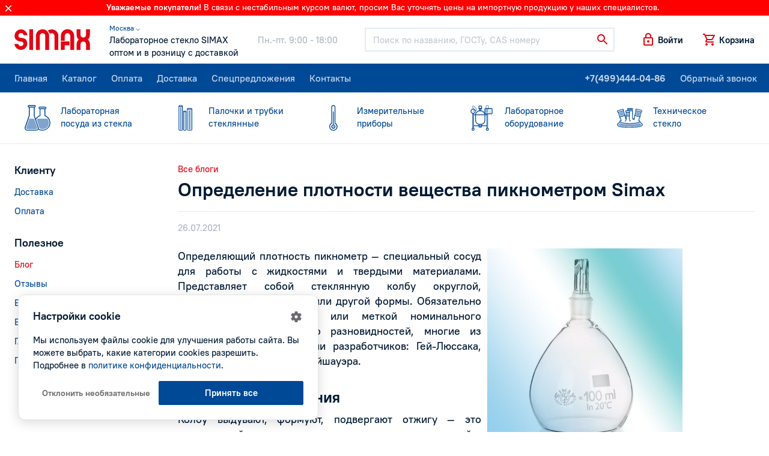

--- FILE ---
content_type: text/html; charset=utf-8
request_url: https://simax.ru/blog/opredelenie-plotnosti-veschestva-piknometrom-iz-borosilikatnogo-stekla-simax/
body_size: 12663
content:
<!DOCTYPE html>
<html lang="ru" dir="ltr">
<head>
  <base href="https://simax.ru/" />
  <meta charset="utf-8">
  <title>Пикнометры Simax: определение плотности веществ приборами из боросиликатного стекла — рекомендации производителя лабораторного оборудования компании SIMAX</title>
      <meta name="description" content="О применении пикнометров для измерения плотности веществ, о преимуществах оборудования из боросиликатного стекла и особенностях его изготовления, а также как лучше выбрать и заказать пикнометр читайте на сайте производителя лабораторного оборудования SIMAX" />
  
  <meta name="HandheldFriendly" content="true">
  <meta name="viewport" content="width=device-width, initial-scale=1.0, maximum-scale=1.0, user-scalable=0">
  <meta name="apple-mobile-web-app-capable" content="yes">
  <meta name="apple-mobile-web-app-status-bar-style" content="default">

  <link rel="apple-touch-icon" sizes="180x180" href="catalog/view/theme/simax/images/favicon/apple-touch-icon.png">
  <link rel="icon" type="image/png" sizes="64x64" href="catalog/view/theme/simax/images/favicon/f64.png">
  <link rel="icon" type="image/png" sizes="32x32" href="catalog/view/theme/simax/images/favicon/f32.png">
  <link rel="icon" type="image/png" sizes="16x16" href="catalog/view/theme/simax/images/favicon/f16.png">

  <meta property="og:url" content="https://simax.ru/">
  <meta property="og:title" content="Simax - Лабораторное стекло SIMAX оптом и в розницу с доставкой">
  <meta property="og:image" content="catalog/view/theme/simax/images/favicon/og_image.png">
  <meta property="og:description" content="Simax - Лабораторное стекло SIMAX оптом и в розницу с доставкой">
  <meta property="og:type" content="website">

  <link href="catalog/view/theme/simax/css/core.css" rel="stylesheet">
  <link href="catalog/view/theme/simax/css/style.css" rel="stylesheet">
  <link href="catalog/view/theme/simax/css/jquery.fancybox.min.css" rel="stylesheet">
  <script src="catalog/view/theme/simax/js/jquery.min.js"></script>

    
      <!-- Yandex.Metrika counter -->
  <script type="text/javascript" >
    (function(m,e,t,r,i,k,a){m[i]=m[i]||function(){(m[i].a=m[i].a||[]).push(arguments)};
    m[i].l=1*new Date();k=e.createElement(t),a=e.getElementsByTagName(t)[0],k.async=1,k.src=r,a.parentNode.insertBefore(k,a)})
    (window, document, "script", "https://mc.yandex.ru/metrika/tag.js", "ym");

    ym(64712209, "init", {
          clickmap:true,
          trackLinks:true,
          accurateTrackBounce:true,
          webvisor:true
    });
  </script>
  <noscript><div><img src="https://mc.yandex.ru/watch/64712209" style="position:absolute; left:-9999px;" alt="" /></div></noscript>
  <!-- /Yandex.Metrika counter -->
    </head>
<body>
<div id="recaptcha"></div>
<div id="alert">
    </div>

<div class="body" id="page">
  <script>
      document.write('<div class="top_informer invert"><div class="wrp">' +
          '<span class="bold fw-b">Уважаемые покупатели!<svg class="i__keydown"><use xlink:href="catalog/view/theme/simax/images/sprite.svg#i__keydown"></use></svg></span> ' +
          '<p>В связи с нестабильным курсом валют, просим Вас уточнять цены на импортную продукцию у наших специалистов.</p>' +
          // '<br><p>Мы обновили дизайн нашего сайта, сделали его более удобным, информативным и современным.</p>' +
                    '<svg class="close i__close"><use xlink:href="catalog/view/theme/simax/images/sprite.svg#i__close"></use></svg>' +
          '</div></div>');
  </script>
  <!-- Head -->
  <header class="head">
    <!-- Header -->
    <div class="header" style="height: 5rem;">

      <div class="wrp">
        <!-- Logo -->
        <div class="logotype edit-item ml-n3 mr-3">
          <a href="https://simax.ru/">
            <span class="logo c-red">
              <svg><use xlink:href="catalog/view/theme/simax/images/sprite.svg#logo"></use></svg>
            </span>
          </a>
                  </div>
        
        
        
        <!-- / Logo -->
        <div class="head_text d-none d-lg-flex ai-center text-nowrap">
          <div class="slogan mr-5">
            <div class="region">
              <a style="font-size: 12px;" href="#" onclick="$('#change_region').modal('show');return false;" class="" role="button" rel="nofollow">
                Москва &#9013;
              </a>
            </div>
            <span class="d-block">Лабораторное стекло SIMAX</span> <span class="d-block">оптом и в розницу с доставкой</span></div>
          <div class="worktime c-muted">
            <span class="d-block"> Пн.-пт. 9:00 - 18:00<br></span>
          </div>
        </div>
        <!-- Search -->
        <form action="/catalog" class="head_search flex-fill pl-lg-5 pr-md-3">
          <div class="control-icon">
            <input type="search" class="form-control" id="qsearch" name="keyword" placeholder="Поиск по названию, ГОСТу, CAS номеру">
            <button class="control-icon-btn c-red"><svg class="i__search"><use xlink:href="catalog/view/theme/simax/images/sprite.svg#i__search"></use></svg></button>
          </div>
          <button class="mob-close search-toggle circle d-md-none"><svg class="i__close d-block"><use xlink:href="catalog/view/theme/simax/images/sprite.svg#i__close"></use></svg></button>
        </form>
        <!-- / Search -->
        <!-- User Tools -->
        <div class="user_tools d-flex ai-center text-nowrap ml-auto mr-lg-n3">
          <div class="user_tools_item d-md-none">
            <a href="#" class="search-toggle d-flex ai-center fw-b" rel="nofollow" role="button">
              <svg class="i__search d-block c-red"><use xlink:href="catalog/view/theme/simax/images/sprite.svg#i__search"></use></svg>
            </a>
          </div>

                      <div class="user_tools_item">
              <a href="https://simax.ru/login/" onclick="modalLogin();return false;" class="d-flex ai-center fw-b" rel="nofollow" role="button">
                <svg class="i__lock d-block c-red"><use xlink:href="catalog/view/theme/simax/images/sprite.svg#i__lock"></use></svg><span class="ml-1 d-none d-sm-block">Войти</span>
              </a>
            </div>
          

          <!-- Корзина и мобильное меню -->
          <div class="user_tools_group d-flex ai-center">
            <div class="user_tools_item" id="cart_informer">
                <a href="https://simax.ru/cart/" onclick="cart.popup_show();return false;" class="d-flex ai-center fw-b" rel="nofollow">
    <span class="label_num_on">
      <svg class="i__cart d-block c-red"><use xlink:href="catalog/view/theme/simax/images/sprite.svg#i__cart"></use></svg>
    </span>
    <span class="ml-1 d-none d-md-block">Корзина</span>
  </a>

            </div>
            <button class="mobile-menu mob-toggle circle d-lg-none"><i class="butterbrod"></i></button>
          </div>
        </div>
        <!-- / User Tools -->
        <!-- Нужно для скрытия пользовательского меню в мобильной версии -->
        <input type="radio" name="user_tools" id="ut_reset" class="trigger dropdown_reset" checked>
        <label for="ut_reset" class="dropdown_reset"></label>
        <!-- / Нужно для скрытия пользовательского меню в мобильной версии -->
      </div>
    </div>
    <!-- / Header -->





    <!-- Menu -->
    <div class="headmenu fs-xl-1">
      <div class="wrp d-flex">
        <div class="headmenu_in">
          <nav class="hm_nav">
            <a class="active" href="https://simax.ru/">Главная</a>
            <a href="https://simax.ru/catalog/">Каталог</a>
            <a href="https://simax.ru/oplata/">Оплата</a>
            <a href="https://simax.ru/dostavka/">Доставка</a>
            <a href="https://simax.ru/sale/">Спецпредложения</a>
            <a href="https://simax.ru/contact/">Контакты</a>
          </nav>
          <nav class="hm_nav d-lg-none">
            <a href="https://simax.ru/vacancy/">Вакансии</a>
            <a href="https://simax.ru/faq/">Вопрос-ответ</a>
            <a href="https://simax.ru/blog/">Блог</a>
            <a href="https://simax.ru/glossary/">Глоссарий</a>
            <a href="https://simax.ru/reviews/">Отзывы</a>
            <a href="https://simax.ru/politika-konfidentsialnosti/">Политика конфидициальности</a>
          </nav>
        </div>
        <div class="hm_phone text-nowrap ml-lg-auto mr-lg-n3">
          <a class="fw-b" href="tel:+7(499)444-04-86" rel="nofollow" onclick="(dataLayer = window.dataLayer || []).push({'eCategory': 'phoneNumber', 'eAction': 'click','eLabel': '','eNI': false,'event': 'GAEvent'});sendYMGoal('phoneNumber-click');">+7(499)444-04-86</a>
          <a class="recall" href="https://simax.ru/contact/" onclick="$('#call_dialog').modal('show');(dataLayer = window.dataLayer || []).push({'eCategory': 'formCallback', 'eAction': 'open','eLabel': '','eNI': false,'event': 'GAEvent'});sendYMGoal('formCallback-open');return false;" role="button">Обратный звонок</a>
        </div>
      </div>
      <!-- Кнопка закрытия мобильного меню -->
      <button class="mob-close mob-toggle circle d-lg-none"><svg class="i__close d-block"><use xlink:href="catalog/view/theme/simax/images/sprite.svg#i__close"></use></svg></button>
    </div>
    <!-- / Menu -->
    <div class="subheadmenu">
  <div class="subheadmenu_in">
    <nav class="wrp">
      <ul class="d-flex no-gutters mb-0">
        <!-- Активный пункт помечается - "active" - <li class="col active ...> -->
                <li class="col p-static">
          <div class="icon-menu"><svg class="i__cat_laboratory_glass"><use xlink:href="catalog/view/theme/simax/images/sprite.svg#i__cat_laboratory_glass"></use></svg></div>
          
          <a href="https://simax.ru/catalog/laboratornoe-steklo/"><span class="d-block">Лабораторная</span> посуда из стекла</a>

                        <div class="dropmenu_wide">
                <div class="wrp">
                  <div class="row">
                    <div class="col-4 py-4 dpmenu">
                                                                                        <div class="py-1">
                        
                        <svg class="i__cat_laboratory_glass"><use xlink:href="catalog/view/theme/simax/images/sprite.svg#i__cat_laboratory_glass"></use></svg>
                        <a href="https://simax.ru/catalog/laboratornoe-steklo/voronki-delitelnye/" title="Воронки делительные">Воронки делительные</a>
                      </div>
                                                                                        <div class="py-1">
                        
                        <svg class="i__cat_voronki"><use xlink:href="catalog/view/theme/simax/images/sprite.svg#i__cat_voronki"></use></svg>
                        <a href="https://simax.ru/catalog/laboratornoe-steklo/voronki/" title="Воронки лабораторные стеклянные">Воронки лабораторные стеклянные</a>
                      </div>
                                                                                        <div class="py-1">
                        
                        <svg class="i__cat_laboratory_glass"><use xlink:href="catalog/view/theme/simax/images/sprite.svg#i__cat_laboratory_glass"></use></svg>
                        <a href="https://simax.ru/catalog/laboratornoe-steklo/deflegmatory-kolonki-gempelya/" title="Дефлегматоры, колонки Гемпеля">Дефлегматоры, колонки Гемпеля</a>
                      </div>
                                                                                        <div class="py-1">
                        
                        <svg class="i__cat_laboratory_glass"><use xlink:href="catalog/view/theme/simax/images/sprite.svg#i__cat_laboratory_glass"></use></svg>
                        <a href="https://simax.ru/catalog/laboratornoe-steklo/probki-ksh/" title="Пробки КШ">Пробки КШ</a>
                      </div>
                                                                                        <div class="py-1">
                        
                        <svg class="i__cat_laboratory_glass"><use xlink:href="catalog/view/theme/simax/images/sprite.svg#i__cat_laboratory_glass"></use></svg>
                        <a href="https://simax.ru/catalog/laboratornoe-steklo/steklyannye-apparaty-i-pribory/" title="Стеклянные аппараты и приборы">Стеклянные аппараты и приборы</a>
                      </div>
                                                                                        <div class="py-1">
                        
                        <svg class="i__cat_laboratory_glass"><use xlink:href="catalog/view/theme/simax/images/sprite.svg#i__cat_laboratory_glass"></use></svg>
                        <a href="https://simax.ru/catalog/laboratornoe-steklo/trubki-laboratornye/" title="Трубки лабораторные">Трубки лабораторные</a>
                      </div>
                                                                                        <div class="py-1">
                        
                        <svg class="i__cat_laboratory_glass"><use xlink:href="catalog/view/theme/simax/images/sprite.svg#i__cat_laboratory_glass"></use></svg>
                        <a href="https://simax.ru/catalog/laboratornoe-steklo/chashki/" title="Чашки">Чашки</a>
                      </div>
                                                                                        <div class="py-1">
                        
                        <svg class="i__cat_laboratory_glass"><use xlink:href="catalog/view/theme/simax/images/sprite.svg#i__cat_laboratory_glass"></use></svg>
                        <a href="https://simax.ru/catalog/laboratornoe-steklo/kolby-erlenmeiera/" title="Эрленмейера">Эрленмейера</a>
                      </div>
                                                                                        <div class="py-1">
                        
                        <svg class="i__cat_laboratory_glass"><use xlink:href="catalog/view/theme/simax/images/sprite.svg#i__cat_laboratory_glass"></use></svg>
                        <a href="https://simax.ru/catalog/laboratornoe-steklo/alonzhi-soedinitelnye-elementy-perehody/" title="Алонжи, адаптеры, переходы, соединительные элементы, насадки, изгибы">Алонжи, адаптеры, переходы, соединительные элементы, насадки, изгибы</a>
                      </div>
                                                                                        <div class="py-1">
                        
                        <svg class="i__cat_laboratory_glass"><use xlink:href="catalog/view/theme/simax/images/sprite.svg#i__cat_laboratory_glass"></use></svg>
                        <a href="https://simax.ru/catalog/laboratornoe-steklo/banki-sklyanki/" title="Лабораторные склянки">Лабораторные склянки</a>
                      </div>
                                                                                        <div class="py-1">
                        
                        <svg class="i__cat_laboratory_glass"><use xlink:href="catalog/view/theme/simax/images/sprite.svg#i__cat_laboratory_glass"></use></svg>
                        <a href="https://simax.ru/catalog/laboratornoe-steklo/butyli/" title="Бутыли/банки">Бутыли/банки</a>
                      </div>
                                          </div>
                    <div class="col-4 py-4 dpmenu">
                                                                                                              <div class="py-1">
                        
                        <svg class="i__cat_laboratory_glass"><use xlink:href="catalog/view/theme/simax/images/sprite.svg#i__cat_laboratory_glass"></use></svg>
                        <a href="https://simax.ru/catalog/laboratornoe-steklo/byuksy/" title="Стеклянные лабораторные бюксы">Стеклянные лабораторные бюксы</a>
                      </div>
                                                                                        <div class="py-1">
                        
                        <svg class="i__cat_laboratory_glass"><use xlink:href="catalog/view/theme/simax/images/sprite.svg#i__cat_laboratory_glass"></use></svg>
                        <a href="https://simax.ru/catalog/laboratornoe-steklo/byuretki/" title="Бюретки">Бюретки</a>
                      </div>
                                                                                        <div class="py-1">
                        
                        <svg class="i__cat_laboratory_glass"><use xlink:href="catalog/view/theme/simax/images/sprite.svg#i__cat_laboratory_glass"></use></svg>
                        <a href="https://simax.ru/catalog/laboratornoe-steklo/irrigatory/" title="Ирригаторы">Ирригаторы</a>
                      </div>
                                                                                        <div class="py-1">
                        
                        <svg class="i__cat_laboratory_glass"><use xlink:href="catalog/view/theme/simax/images/sprite.svg#i__cat_laboratory_glass"></use></svg>
                        <a href="https://simax.ru/catalog/laboratornoe-steklo/kapelnitsy/" title="Капельницы">Капельницы</a>
                      </div>
                                                                                        <div class="py-1">
                        
                        <svg class="i__cat_laboratory_glass"><use xlink:href="catalog/view/theme/simax/images/sprite.svg#i__cat_laboratory_glass"></use></svg>
                        <a href="https://simax.ru/catalog/laboratornoe-steklo/kapleuloviteli/" title="Каплеуловители">Каплеуловители</a>
                      </div>
                                                                                        <div class="py-1">
                        
                        <svg class="i__cat_laboratory_glass"><use xlink:href="catalog/view/theme/simax/images/sprite.svg#i__cat_laboratory_glass"></use></svg>
                        <a href="https://simax.ru/catalog/laboratornoe-steklo/steklyannye-kolpaki/" title="Стеклянные колпаки">Стеклянные колпаки</a>
                      </div>
                                                                                        <div class="py-1">
                        
                        <svg class="i__cat_laboratory_glass"><use xlink:href="catalog/view/theme/simax/images/sprite.svg#i__cat_laboratory_glass"></use></svg>
                        <a href="https://simax.ru/catalog/laboratornoe-steklo/krany/" title="Краны">Краны</a>
                      </div>
                                                                                        <div class="py-1">
                        
                        <svg class="i__cat_laboratory_glass"><use xlink:href="catalog/view/theme/simax/images/sprite.svg#i__cat_laboratory_glass"></use></svg>
                        <a href="https://simax.ru/catalog/laboratornoe-steklo/kuvshiny/" title="Кувшины для образцов">Кувшины для образцов</a>
                      </div>
                                                                                        <div class="py-1">
                        
                        <svg class="i__cat_laboratory_glass"><use xlink:href="catalog/view/theme/simax/images/sprite.svg#i__cat_laboratory_glass"></use></svg>
                        <a href="https://simax.ru/catalog/laboratornoe-steklo/menzurki/" title="Мензурки стеклянные">Мензурки стеклянные</a>
                      </div>
                                                                                        <div class="py-1">
                        
                        <svg class="i__cat_laboratory_glass"><use xlink:href="catalog/view/theme/simax/images/sprite.svg#i__cat_laboratory_glass"></use></svg>
                        <a href="https://simax.ru/catalog/laboratornoe-steklo/nasosy-vodostrujnyj/" title="Насосы водостуйные">Насосы водостуйные</a>
                      </div>
                                                                                        <div class="py-1">
                        
                        <svg class="i__cat_laboratory_glass"><use xlink:href="catalog/view/theme/simax/images/sprite.svg#i__cat_laboratory_glass"></use></svg>
                        <a href="https://simax.ru/catalog/laboratornoe-steklo/pipetki/" title="Пипетки лабораторные стеклянные">Пипетки лабораторные стеклянные</a>
                      </div>
                                          </div>
                    <div class="col-4 py-4 dpmenu">
                                                                                                              <div class="py-1">
                        
                        <svg class="i__cat_laboratory_glass"><use xlink:href="catalog/view/theme/simax/images/sprite.svg#i__cat_laboratory_glass"></use></svg>
                        <a href="https://simax.ru/catalog/laboratornoe-steklo/probirki/" title="Пробирки лабораторные стеклянные">Пробирки лабораторные стеклянные</a>
                      </div>
                                                                                        <div class="py-1">
                        
                        <svg class="i__cat_laboratory_glass"><use xlink:href="catalog/view/theme/simax/images/sprite.svg#i__cat_laboratory_glass"></use></svg>
                        <a href="https://simax.ru/catalog/laboratornoe-steklo/laboratornye-stakany/" title="Лабораторные стаканы">Лабораторные стаканы</a>
                      </div>
                                                                                        <div class="py-1">
                        
                        <svg class="i__cat_laboratory_glass"><use xlink:href="catalog/view/theme/simax/images/sprite.svg#i__cat_laboratory_glass"></use></svg>
                        <a href="https://simax.ru/catalog/laboratornoe-steklo/steklo-chasovoe-predmetnoe-pokrovnoe/" title="Стекло часовое">Стекло часовое</a>
                      </div>
                                                                                        <div class="py-1">
                        
                        <svg class="i__cat_laboratory_glass"><use xlink:href="catalog/view/theme/simax/images/sprite.svg#i__cat_laboratory_glass"></use></svg>
                        <a href="https://simax.ru/catalog/laboratornoe-steklo/stupki/" title="Лабораторные ступки с пестиком">Лабораторные ступки с пестиком</a>
                      </div>
                                                                                        <div class="py-1">
                        
                        <svg class="i__cat_laboratory_glass"><use xlink:href="catalog/view/theme/simax/images/sprite.svg#i__cat_laboratory_glass"></use></svg>
                        <a href="https://simax.ru/catalog/laboratornoe-steklo/tigeli-filtruyuschie/" title="Тигли фильтрующие">Тигли фильтрующие</a>
                      </div>
                                                                                        <div class="py-1">
                        
                        <svg class="i__cat_laboratory_glass"><use xlink:href="catalog/view/theme/simax/images/sprite.svg#i__cat_laboratory_glass"></use></svg>
                        <a href="https://simax.ru/catalog/laboratornoe-steklo/tsilindry-steklyannye-mernye/" title="Мерные стеклянные цилиндры">Мерные стеклянные цилиндры</a>
                      </div>
                                                                                        <div class="py-1">
                        
                        <svg class="i__cat_laboratory_glass"><use xlink:href="catalog/view/theme/simax/images/sprite.svg#i__cat_laboratory_glass"></use></svg>
                        <a href="https://simax.ru/catalog/laboratornoe-steklo/holodilniki-laboratornye/" title="Холодильники лабораторные">Холодильники лабораторные</a>
                      </div>
                                                                                        <div class="py-1">
                        
                        <svg class="i__cat_laboratory_glass"><use xlink:href="catalog/view/theme/simax/images/sprite.svg#i__cat_laboratory_glass"></use></svg>
                        <a href="https://simax.ru/catalog/laboratornoe-steklo/eksikatory-i-detali-k-nim/" title="Эксикаторы лабораторные">Эксикаторы лабораторные</a>
                      </div>
                                                                                        <div class="py-1">
                        
                        <svg class="i__cat_laboratory_glass"><use xlink:href="catalog/view/theme/simax/images/sprite.svg#i__cat_laboratory_glass"></use></svg>
                        <a href="https://simax.ru/catalog/laboratornoe-steklo/kolby/" title="Колбы">Колбы</a>
                      </div>
                                                                                        <div class="py-1">
                        
                        <svg class="i__cat_laboratory_glass"><use xlink:href="catalog/view/theme/simax/images/sprite.svg#i__cat_laboratory_glass"></use></svg>
                        <a href="https://simax.ru/catalog/laboratornoe-steklo/filtruyuschie-plastiny/" title="Стеклянные фильтры">Стеклянные фильтры</a>
                      </div>
                                                                </div>
                  </div>
                </div>
              </div>
                  </li>
                <li class="col p-static">
          <div class="icon-menu"><svg class="i__cat_tubes"><use xlink:href="catalog/view/theme/simax/images/sprite.svg#i__cat_tubes"></use></svg></div>
          
          <a href="https://simax.ru/catalog/trubki-steklyanye-simax/"><span class="d-block">Палочки и трубки</span> стеклянные</a>

                  </li>
                <li class="col p-static">
          <div class="icon-menu"><svg class="i__cat_thermometer"><use xlink:href="catalog/view/theme/simax/images/sprite.svg#i__cat_thermometer"></use></svg></div>
          
          <a href="https://simax.ru/catalog/izmeritelnye-pribory/"><span class="d-block">Измерительные</span> приборы</a>

                  </li>
                <li class="col p-static">
          <div class="icon-menu"><svg class="i__cat_reactor"><use xlink:href="catalog/view/theme/simax/images/sprite.svg#i__cat_reactor"></use></svg></div>
          
          <a href="https://simax.ru/catalog/laboratornoe-oborudovanie-i-pribory/"><span class="d-block">Лабораторное</span> оборудование</a>

                        <div class="dropmenu_wide">
                <div class="wrp">
                  <div class="row">
                    <div class="col-4 py-4 dpmenu">
                                                                                        <div class="py-1">
                        
                        <svg class="i__cat_reactor"><use xlink:href="catalog/view/theme/simax/images/sprite.svg#i__cat_reactor"></use></svg>
                        <a href="https://simax.ru/catalog/laboratornoe-oborudovanie-i-pribory/laboratornye-reaktory/" title="Лабораторные реакторы">Лабораторные реакторы</a>
                      </div>
                                                                                        <div class="py-1">
                        
                        <svg class="i__cat_reactor"><use xlink:href="catalog/view/theme/simax/images/sprite.svg#i__cat_reactor"></use></svg>
                        <a href="https://simax.ru/catalog/laboratornoe-oborudovanie-i-pribory/nutch-filtry/" title="Нутч-фильтры">Нутч-фильтры</a>
                      </div>
                                                                                        <div class="py-1">
                        
                        <svg class="i__cat_reactor"><use xlink:href="catalog/view/theme/simax/images/sprite.svg#i__cat_reactor"></use></svg>
                        <a href="https://simax.ru/catalog/laboratornoe-oborudovanie-i-pribory/zhidkostnye-termostaty/" title="Термостаты лабораторные">Термостаты лабораторные</a>
                      </div>
                                          </div>
                    <div class="col-4 py-4 dpmenu">
                                                                                                              <div class="py-1">
                        
                        <svg class="i__cat_reactor"><use xlink:href="catalog/view/theme/simax/images/sprite.svg#i__cat_reactor"></use></svg>
                        <a href="https://simax.ru/catalog/laboratornoe-oborudovanie-i-pribory/prochie-laboratornye-prinadlezhnosti/" title="Прочие лабораторные принадлежности">Прочие лабораторные принадлежности</a>
                      </div>
                                                                                        <div class="py-1">
                        
                        <svg class="i__cat_burner"><use xlink:href="catalog/view/theme/simax/images/sprite.svg#i__cat_burner"></use></svg>
                        <a href="https://simax.ru/catalog/laboratornoe-oborudovanie-i-pribory/spirtovki-i-gorelki/" title="Спиртовки и горелки">Спиртовки и горелки</a>
                      </div>
                                                                                        <div class="py-1">
                        
                        <svg class="i__cat_reactor"><use xlink:href="catalog/view/theme/simax/images/sprite.svg#i__cat_reactor"></use></svg>
                        <a href="https://simax.ru/catalog/laboratornoe-oborudovanie-i-pribory/oborudovanie-dlya-vakuumnogo-filtrovaniya/" title="Оборудование для вакуумного фильтрования">Оборудование для вакуумного фильтрования</a>
                      </div>
                                          </div>
                    <div class="col-4 py-4 dpmenu">
                                                                                                              <div class="py-1">
                        
                        <svg class="i__cat_reactor"><use xlink:href="catalog/view/theme/simax/images/sprite.svg#i__cat_reactor"></use></svg>
                        <a href="https://simax.ru/catalog/laboratornoe-oborudovanie-i-pribory/verhneprivodnye-meshalki/" title="Верхнеприводные мешалки">Верхнеприводные мешалки</a>
                      </div>
                                                                </div>
                  </div>
                </div>
              </div>
                  </li>
                <li class="col p-static">
          <div class="icon-menu"><svg class="i__cat_technical_glass"><use xlink:href="catalog/view/theme/simax/images/sprite.svg#i__cat_technical_glass"></use></svg></div>
          
          <a href="https://simax.ru/catalog/tehnicheskoe-steklo/"><span class="d-block">Техническое</span> стекло</a>

                        <div class="dropmenu_wide">
                <div class="wrp">
                  <div class="row">
                    <div class="col-4 py-4 dpmenu">
                                                                                        <div class="py-1">
                        
                        <svg class="i__cat_technical_glass"><use xlink:href="catalog/view/theme/simax/images/sprite.svg#i__cat_technical_glass"></use></svg>
                        <a href="https://simax.ru/catalog/tehnicheskoe-steklo/ventili-i-konusnye-krany/" title="Вентили (клапаны) и конусные краны">Вентили (клапаны) и конусные краны</a>
                      </div>
                                                                                        <div class="py-1">
                        
                        <svg class="i__cat_technical_glass"><use xlink:href="catalog/view/theme/simax/images/sprite.svg#i__cat_technical_glass"></use></svg>
                        <a href="https://simax.ru/catalog/tehnicheskoe-steklo/zmeevikovye-ohladiteli-i-nagrevateli/" title="Змеевиковые охладители и нагреватели">Змеевиковые охладители и нагреватели</a>
                      </div>
                                          </div>
                    <div class="col-4 py-4 dpmenu">
                                                                                                              <div class="py-1">
                        
                        <svg class="i__cat_technical_glass"><use xlink:href="catalog/view/theme/simax/images/sprite.svg#i__cat_technical_glass"></use></svg>
                        <a href="https://simax.ru/catalog/tehnicheskoe-steklo/kryshki-1/" title="Крышки стеклянные">Крышки стеклянные</a>
                      </div>
                                                                                        <div class="py-1">
                        
                        <svg class="i__cat_technical_glass"><use xlink:href="catalog/view/theme/simax/images/sprite.svg#i__cat_technical_glass"></use></svg>
                        <a href="https://simax.ru/catalog/tehnicheskoe-steklo/cilindry/" title="Цилиндры">Цилиндры</a>
                      </div>
                                          </div>
                    <div class="col-4 py-4 dpmenu">
                                                                                                              <div class="py-1">
                        
                        <svg class="i__cat_technical_glass"><use xlink:href="catalog/view/theme/simax/images/sprite.svg#i__cat_technical_glass"></use></svg>
                        <a href="https://simax.ru/catalog/tehnicheskoe-steklo/chasti-truboprovodov/" title="Части трубопроводов">Части трубопроводов</a>
                      </div>
                                                                </div>
                  </div>
                </div>
              </div>
                  </li>
              </ul>
    </nav>
  </div>
  <i class="hidemenu_arrow c-blue d-lg-none"><svg class="i__keyright"><use xlink:href="catalog/view/theme/simax/images/sprite.svg#i__keyright"></use></svg></i>
</div>

          </header>
<div class="container">
  <div class="wrp">
    <div class="structure">
      <div class="sidebar section-menu mr-lg-3 mr-xl-4 mt-lg-5">
  <div class="section-menu_in sticky">
    <nav class="vmenu">
      <span class="d-none d-lg-block fw-b fs-sm-1125 mb-2">Клиенту</span>

              <a class="item" href="https://simax.ru/dostavka/">Доставка</a>
      
              <a class="item" href="https://simax.ru/oplata/">Оплата</a>
      
      <span class="d-none d-lg-block fw-b fs-sm-1125 mb-2 mt-4">Полезное</span>

              <a class="item c-red" href="https://simax.ru/blog/">Блог</a>
      
              <a class="item" href="https://simax.ru/reviews/">Отзывы</a>
      
              <a class="item" href="https://simax.ru/faq/">Вопрос-ответ</a>
      
              <a class="item" href="https://simax.ru/vacancy/">Вакансии</a>
      
              <a class="item" href="https://simax.ru/glossary/">Глоссарий</a>
      
              <a class="item" href="https://simax.ru/politika-konfidentsialnosti/">Политика конфидициальности</a>
          </nav>
  </div>
  <i class="hidemenu_arrow c-blue d-md-none"><svg class="i__keyright"><use xlink:href="catalog/view/theme/simax/images/sprite.svg#i__keyright"></use></svg></i>
</div>

      <!-- Колонка контента -->
      <div class="content ml-lg-3 ml-xl-4" itemscope itemtype="http://schema.org/Article">

        <link itemprop="mainEntityOfPage" href="https://simax.ru/blog/?blog_id=622" />

        <meta itemprop="author" content="admin">

        <span itemprop="publisher" itemscope itemtype="https://schema.org/Organization">
          <meta itemprop="name" content="simax">
          <span itemprop="logo" itemscope itemtype="https://schema.org/ImageObject">
            <meta itemprop="url" content="https://simax.ru/catalog/view/theme/simax/images/logo.png">
          </span>
        </span>

        <span itemprop="image" itemscope itemtype="https://schema.org/ImageObject">
          <meta itemprop="url" content="../image/catalog/Piknometer-1.jpg">
        </span>


        <div class="blog-view mt-md-4 mt-lg-5">
          <div class="bv-head mb-3 mb-md-4">
            <div class="mb-1"><a class="c-red" href="https://simax.ru/blog/">Все блоги</a></div>
            <h1 class="fs-125 fs-sm-1625 fs-lg-2 mb-3" itemprop="headline name">
              Определение плотности вещества пикнометром Simax
                          </h1>
            <span class="bv-date c-muted">26.07.2021</span>
            <meta itemprop="datePublished" content="2021-07-26T00:47:35+03:00" datetime="2021-07-26T00:47:35+03:00">
            <meta itemprop="dateModified" content="2021-07-26T00:47:35+03:00" datetime="2021-07-26T00:47:35+03:00">
          </div>
          <div class="blog-cont blog-cont-share d-sm-flex">
            <!-- Контент -->
            <div class="cont-limit flex-sm-fill mr-sm-4">
              <div class="text fs-sm-1125" itemprop="articleBody">
                <p style="text-align: justify;">Определяющий плотность пикнометр &mdash; <img style="float: right; margin-left: 10px;" src="../image/catalog/Piknometer-1.jpg" alt="" width="325" height="364" />специальный сосуд для работы с жидкостями и твердыми материалами. Представляет собой стеклянную колбу округлой, грушевидной, конической или другой формы. Обязательно снабжается градуировкой или меткой номинального объема. Имеет несколько разновидностей, многие из которых названы по имени разработчиков: Гей-Люссака, Менделеева, Оствальда, Рейшауэра.</p>
<h2 style="text-align: justify;">Процесс изготовления</h2>
<p style="text-align: justify;">Колбу выдувают, формуют, подвергают отжигу &mdash; это специальный процесс для снятия внутренних напряжений и повышения стойкости к термоудару. Затем пришлифовывают горловину, если она выполняется со шлифом. Далее колбу калибруют и наносят на нее:<br />&bull; метку или градуировку:<br />&bull; значение номинального объема;<br />&bull; температуру, при которой была произведена калибровка &mdash; это 20 &deg;C;<br />&bull; логотип торговой марки, в данном случае Simax;<br />&bull; матовый прямоугольник, на котором можно сделать пометку.</p>
<p style="text-align: justify;">Если мерный сосуд снабжается пробкой, то ее производят аналогичным образом, только не маркируют.</p>
<h2 style="text-align: justify;">Принцип работы</h2>
<p style="text-align: justify;"><img style="float: left; margin-right: 10px;" src="../image/catalog/Piknometer-2.jpg" alt="" width="191" height="250" />Чтобы узнать плотность вещества, нужно разделить значение его массы на значение объема. Соответственно, нужно взвесить пустой пикнометр, а затем заполненный веществом. Отняв от общей массы вес измерительного сосуда, получим массу вещества. Если сосуд оснащен пробкой, то вес, как пустой, так и полной емкости, измеряют вместе с ней. Объем фиксируют, наполняя колбу либо до метки, либо до верха капилляра у моделей, им оснащенных.</p>
<p style="text-align: justify;">Очень удобно определение плотности пикнометром Гея-Люссака. Он снабжен пробкой с капилляром. Колбу наполняют до верха, а затем закрывают пробкой. Излишки вещества вытекают через капилляр, их аккуратно удаляют с поверхности сосуда салфеткой. Объем отмеряют при заполненном до верха капилляре в пробке.</p>
<p style="text-align: justify;">При вычислении пикнометром плотности твёрдых материалов их смешивают с жидкостью, в которой они не растворяются. Затем используют специальные формулы, в которых фигурирует объем вытесеннной воды и вес:<br />&bull; пикнометра с жидкостью и твердым веществом;<br />&bull; пикнометра только с жидкостью;<br />&bull; твёрдого вещества.</p>
<p style="text-align: justify;">Для взвешивания надо использовать лабораторные аналитические весы. Важно пользоваться формулами вычисления поправок на выталкивающую силу воздуха и поводить исследования при температуре +20 &deg;C. При точном соблюдении этих условий определения плотности пикнометром результат будет иметь высочайшую точность.</p>
<p style="text-align: justify;">Пикнометр хорош тем, что позволяет работать с малыми количествами вещества, от 0,5 куб. см, а также тем, что свободная поверхность жидкости, помещенная в него, очень мала. Это минимизирует ее испарение и поглощение влаги из окружающей среды.</p>
<h2 style="text-align: justify;">Преимущества пикнометров из боросиликатного стекла</h2>
<p style="text-align: justify;">Обладая всеми плюсами этой измерительной посуды, боросиликатные:<br />&bull; имеют низкий коэффициент линейного расширения;<br />&bull; химически стойкие, в них можно помещать практически любые, в том числе едкие, агрессивные вещества;<br />&bull; абсолютно прозрачные, уровень жидкости в сосуде очень хорошо виден;<br />&bull; идеально гладкие, поэтому легко отмываются, а на стенках почти не скапливается осадок.</p>
<h2 style="text-align: justify;">Разновидности пикнометров Simax</h2>
<p style="text-align: justify;">Знаменитый чешский бренд предлагает определяющие плотность пикнометры:<br />&bull; <a href="../products/kolba-500-ml-s-adapterom-i-voronkoj-shlif-4540/" target="_blank" rel="noopener">на 500 мл</a>, с адаптером и воронкой;<br />&bull; <a href="/catalog/?keyword=Рейшауэра" target="_blank" rel="noopener">Рейшауэра</a> объемом 25 и 50 мл;<br />&bull; <a href="/catalog/?keyword=пикномет" target="_blank" rel="noopener">Гей-Люссака</a> объемом 10 мл, 25 мл, 50 и 100 мл.</p>
<p><img style="display: block; margin-left: auto; margin-right: auto;" src="../image/catalog/Piknometer-3.jpg" alt="" width="650" height="400" /></p>
<h2 style="text-align: justify;">Как сделать заказ</h2>
<p style="text-align: justify;">У нас вы можете купить все перечисленные выше мерные сосуды &mdash; просто нажимайте кнопку &laquo;Купить&raquo; или &laquo;В корзину&raquo; рядом с выбранным товарам, и следуйте инструкциям на экране. Также можно позвонить нам по номеру +7 499 520 55 28, отправить письмо на info@simax.ru или связаться через бизнес-мессенджер &mdash; он в правом нижнем углу страницы сайта.</p>
              </div>

                              <div class="mt-5 pt-md-2">
                  <div class="box p-3 p-sm-4 item">
                    <div class="d-block c-red mb-4">Читать далее</div>
                    <div class="fs-1125 fs-md-125 fw-b mb-1 lh-norm"><a class="item-link" href="https://simax.ru/blog/trubki-dlya-sbora-gaza-simax/">Трубки для сбора газа Simax </a></div>
                    <span class="opacity05 fs-0875">27.01.2026</span>
                  </div>
                </div>
              
              
            </div>
            <!-- Поделиться -->
            <div class="ml-auto blog-share d-none d-sm-block">
              <div class="sticky">
                <!-- Поделиться Яндекс -->
                <div class="vert-share ya-share2" data-services="vkontakte,odnoklassniki,twitter,telegram"></div>
                <!-- / Поделиться Яндекс -->
              </div>
            </div>
          </div>














        </div>
      </div>
    </div>
  </div>
</div>




<!-- Footer -->
<footer class="footer">
	<div class="wrp">
		<div class="row">
			<div class="col-md-3 mb-md-2 mb-lg-0">
				<div class="mb-4 fw-b fs-1 d-none d-md-block">Контакты</div>
																																																	<div class="footer_contacts d-none d-md-block"> <a href="mailto:info@simax.ru" class="mail-link d-block" rel="nofollow" onclick="(dataLayer = window.dataLayer || []).push({'eCategory': 'email', 'eAction': 'click','eLabel': '','eNI': false,'event': 'GAEvent'});sendYMGoal('email-click');">info@simax.ru</a>
					<a href="tel:+7(499)444-04-86" class="tel-link d-block" rel="nofollow" onclick="(dataLayer = window.dataLayer || []).push({'eCategory': 'phoneNumber', 'eAction': 'click','eLabel': '','eNI': false,'event': 'GAEvent'});sendYMGoal('phoneNumber-click');">+7(499)444-04-86</a>
				</div>


			</div>
			<div class="col-md-3 d-none d-md-block mb-2 mb-lg-0">
				<div class="mb-4 fw-b fs-1">Клиенту</div>
				<nav class="vmenu">
					<a class="item" href="https://simax.ru/">Главная</a>
					<a class="item" href="https://simax.ru/oplata/">Оплата</a>
					<a class="item" href="https://simax.ru/dostavka/">Доставка</a>
					<a class="item" href="https://simax.ru/contact/">Контакты</a>
					<a class="item" href="https://simax.ru/sale/">Акции</a>
				</nav>
			</div>
			<div class="col-md-3 d-none d-md-block mb-2 mb-lg-0">
				<div class="mb-4 fw-b fs-1">Информация</div>
				<nav class="vmenu">
					<a class="item" href="https://simax.ru/blog/">Блог</a>
					<a class="item" href="https://simax.ru/reviews/">Отзывы</a>
					<a class="item" href="https://simax.ru/faq/">Вопрос-ответ</a>
					<a class="item" href="https://simax.ru/vacancy/">Вакансии</a>
					<a class="item" href="https://simax.ru/glossary/">Глоссарий</a>
				</nav>
			</div>
			<div class="col-md-3 d-md-flex flex-md-column t-center t-md-left">
				<div class="copyright-block">
					<div class="copyright">
						<span class="d-block">2026
							© Simax.ru</span>
						Все права
																																				                        защищены.
					</div>
					<div class="my-3">
						<a class="c-muted" href="https://simax.ru/politika-konfidentsialnosti/" target="_blank" rel="nofollow">Политика
																																										                            конфидициальности</a>
						<span class="mx-2">|</span>
						<a class="c-muted" href="#" id="cookie_manage_link">Настройки cookie</a>
					</div>
				</div>


				<div>
					<div class="fw-b fs-1 d-none d-md-block">Системы оплаты</div>
					<img src="https://simax.ru/catalog/view/theme/default/image/eway_creditcard_visa.png" style="width: 60px;height: 35px;">
					<img src="https://simax.ru/catalog/view/theme/default/image/eway_creditcard_master.png" style="width: 60px;;height:35px;">
					<img src="https://simax.ru/catalog/view/theme/default/image/eway_creditcard_jcb.png" style="width: 60px;;height: 35px;">
					<img src="https://simax.ru/catalog/view/theme/default/image/eway_creditcard_mir.png" style="width: 60px;;height: 35px;">
				</div>


				<a href="https://simax.ru/" class="logo-foot mt-auto py-2">
					<i class="c-red">
						<svg class="mx-auto mx-md-0">
							<use xlink:href="catalog/view/theme/simax/images/sprite.svg#logo"></use>
						</svg>
					</i>
				</a>
			</div>
		</div>
	</div>
	<a href="#page" class="upper">
		<i class="circle c-white">
			<svg class="i__keyup">
				<use xlink:href="catalog/view/theme/simax/images/sprite.svg#i__keyup"></use>
			</svg>
		</i>
	</a>
</footer>
<!-- / Footer --></div><div class="modal fade modal-change_region" id="change_region" tabindex="-1" role="dialog">
<div class="modal-dialog" role="document">
	<div class="modal-content" style="max-width: 50rem;">
		<button type="button" class="close" data-dismiss="modal" aria-label="Close">
			<svg class="i__close d-block">
				<use xlink:href="catalog/view/theme/simax/images/sprite.svg#i__close"></use>
			</svg>
		</button>
		<div class="modal-body">

			<h5 class="fs-1625 fs-md-2 mb-4">Сменить регион</h5>

			<div class="row ai-sm-center t-sm-center flex-fill">

				
					<div class="col-12 col-sm-4">
													Москва
						
					</div>
				
					<div class="col-12 col-sm-4">
													<a href="#" onclick="change_city('2');return false;">Санкт-Петербург</a>
						
					</div>
				
					<div class="col-12 col-sm-4">
													<a href="#" onclick="change_city('8');return false;">Барнаул</a>
						
					</div>
				
					<div class="col-12 col-sm-4">
													<a href="#" onclick="change_city('10');return false;">Краснодар</a>
						
					</div>
							</div>
		</div>
	</div>
</div></div><noindex>
<div class="modal fade modal-message" id="message_dialog" tabindex="-1" role="dialog">
	<div class="modal-dialog" role="document">
		<div class="modal-content">
			<button type="button" class="close" data-dismiss="modal" aria-label="Close">
				<svg class="i__close d-block">
					<use xlink:href="catalog/view/theme/simax/images/sprite.svg#i__close"></use>
				</svg>
			</button>
			<div class="modal-body">

				<p></p>
			</div>
		</div>
	</div>
</div>



	<div class="modal fade" id="modalLogin" tabindex="-1" role="dialog">
		<div class="modal-dialog" role="document">
			<div class="modal-content"></div>
		</div>
	</div>
	<div class="modal fade" id="modalRegister" tabindex="-1" role="dialog">
		<div class="modal-dialog" role="document">
			<div class="modal-content"></div>
		</div>
	</div>
	<div class="modal fade" id="modalForgotten" tabindex="-1" role="dialog">
		<div class="modal-dialog" role="document">
			<div class="modal-content"></div>
		</div>
	</div>

<!-- Modal:reCall -->
<div class="modal fade" id="call_dialog" tabindex="-1" role="dialog">
	<div class="modal-dialog" role="document">
		<div class="modal-content modal-sm">
			<button type="button" class="close" data-dismiss="modal" aria-label="Close">
				<svg class="i__close d-block">
					<use xlink:href="catalog/view/theme/simax/images/sprite.svg#i__close"></use>
				</svg>
			</button>
			<div class="modal-body">
				<h5 class="fs-125 fs-md-15 mb-4">Обратный звонок</h5>
				<form action="https://simax.ru/index.php?route=information/callback/ajax" method="post" id="form-callback" data-toggle="ajax">
					<div class="row">
						<div class="col-md-12">
							<div class="form-group required">
								<label for="form-callback-name">Имя</label>
								<input type="text" id="form-callback-name" name="name" class="form-control" required>
								<div id="error-name" class="color-red c-red"></div>
							</div>
							<div class="form-group required">
								<label for="form-callback-telephone">Телефон</label>
								<input type="tel" id="form-callback-telephone" name="telephone" class="form-control phone_mask">
								<div id="error-telephone" class="color-red c-red"></div>
							</div>
							<div class="form-group">
								<label for="form-callback-text">Ваш вопрос</label>
								<textarea type="text" id="form-callback-text" name="text" class="form-control"></textarea>
							</div>

							<div class="c-muted fs-0875 mb-3">Отправьте заявку с помощью формы и мы перезвоним Вам.
																																																                                    Услуга предоставляется БЕСПЛАТНО.
							</div>
						</div>
						<div class="col-md-12 mb-4">
							<div class="custom-control custom-checkbox">
								<input type="checkbox" name="agreement" value="1" class="trigger" id="callback_agreement" required>
								<label class="custom-control-label" for="callback_agreement">
									<i class="custom-control-icon mr-2"></i>
									<span class="fs-0875">
										подтверждаю своё согласие на обработку персональных данных в соответствии с
										<a href="https://simax.ru/politika-konfidentsialnosti/" class="c-blue">политикой конфиденциальности</a>
									</span>
								</label>
							</div>
						</div>
					</div>
					<div class="form-submit d-flex flex-wrap">
						<button type="submit" class="btn btn-blue btn-block mr-sm-2">Заказать звонок</button>
					</div>
				</form>
			</div>
		</div>
	</div>
</div>


<div class="modal fade" id="cart_dialog" tabindex="-1" role="dialog">
	<div class="modal-dialog" role="document">
		<div class="modal-content">
			<button type="button" class="close" data-dismiss="modal" aria-label="Close">
				<svg class="i__close d-block">
					<use xlink:href="catalog/view/theme/simax/images/sprite.svg#i__close"></use>
				</svg>
			</button>
			<div class="modal-body"></div>
		</div>
	</div>
</div>


<div id="cookie_consent_block" style="display: none;">
	<div class="cookie_consent_content">
		<div id="cookie_consent_main">
			<div class="d-flex jc-between ai-start mb-3">
				<h5 class="mb-0">Настройки cookie</h5>
				<a href="#" id="cookie_settings_btn" title="Настройки">
					<svg class="i__gear c-gray" style="width: 24px; height: 24px;">
						<use xlink:href="catalog/view/theme/simax/images/sprite.svg#i__gear"></use>
					</svg>
				</a>
			</div>
			<div class="mb-3">
				Мы используем файлы cookie для улучшения работы сайта. Вы можете выбрать, какие категории cookies разрешить. Подробнее в
				<a href="/politika-konfidentsialnosti/" class="c-blue" target="_blank" rel="nofollow">политике конфиденциальности</a>.
			</div>
			<div class="cookie-buttons">
				<button type="button" class="btn btn-link c-gray fs-0875" id="cookie_accept_necessary">Отклонить необязательные</button>
				<button type="button" class="btn btn-blue" id="cookie_accept_all">Принять все</button>
			</div>
		</div>

		<div id="cookie_consent_settings" style="display: none;">
			<h5 class="mb-3">Настройки cookie</h5>

			<div class="custom-control custom-checkbox mb-3">
				<input type="checkbox" class="trigger" id="cookie_necessary" checked disabled>
				<label class="custom-control-label" for="cookie_necessary">
					<i class="custom-control-icon mr-2"></i>
					<div>
						<strong>Необходимые</strong>
						<p class="text-muted small mb-0">Обязательные cookies для работы сайта (аутентификация, корзина, сессии)</p>
					</div>
				</label>
			</div>

			<div class="custom-control custom-checkbox mb-3">
				<input type="checkbox" class="trigger" id="cookie_analytics" checked>
				<label class="custom-control-label" for="cookie_analytics">
					<i class="custom-control-icon mr-2"></i>
					<div>
						<strong>Аналитические</strong>
						<p class="text-muted small mb-0">Помогают понять, как посетители взаимодействуют с сайтом и улучшать его</p>
					</div>
				</label>
			</div>
			<div class="cookie-buttons">
				<button type="button" class="btn btn-link  c-gray fs-0875" id="cookie_back_btn">Назад</button>
				<button type="button" class="btn btn-blue" id="cookie_save_settings">Сохранить настройки</button>
			</div>
		</div>
	</div>
</div>

<style>
	#cookie_consent_block {
		position: fixed;
		bottom: 20px;
		right: 20px;
		max-width: 500px;
		background: #fff;
		padding: 24px;
		border-radius: 12px;
		box-shadow: 0 4px 20px rgba(0, 0, 0, 0.15);
		z-index: 10000;
	}

	.cookie_consent_content h5 {
		font-size: 18px;
		font-weight: 600;
		margin: 0;
	}

	.cookie-buttons {
		display: flex;
		gap: 10px;
		flex-wrap: wrap;
	}

	.cookie-buttons .btn {
		flex: 1;
		min-width: 140px;
	}

	#cookie_consent_block .custom-control {
		position: relative;
		padding-left: 0;
	}

	#cookie_consent_block .custom-control-label {
		display: flex;
		align-items: flex-start;
		cursor: pointer;
		gap: 10px;
	}

	#cookie_consent_block .custom-control-label div {
		flex: 1;
	}

	#cookie_consent_block .custom-control-input:disabled ~ .custom-control-label {
		cursor: not-allowed;
		opacity: 0.7;
	}

	@media(max-width: 768px) {
		#cookie_consent_block {
			bottom: 0;
			right: 0;
			left: 0;
			max-width: 100%;
			border-radius: 8px 8px 0 0;
		}

		.cookie-buttons .btn {
			flex: 1 1 100%;
		}
	}
</style></noindex><script src="catalog/view/theme/simax/js/bootstrap.min.js"></script><script src="catalog/view/theme/simax/js/jquery.fancybox.min.js"></script><script src="catalog/view/theme/simax/js/jquery.cookie.js"></script><script src="catalog/view/theme/simax/js/common.js"></script><script src="catalog/view/theme/simax/js/grecaptcha.js"></script><script src="catalog/view/theme/simax/js/jquery.autocomplete.js"></script><script src="catalog/view/theme/simax/js/swiper-bundle.js"></script><link rel="stylesheet" href="catalog/view/theme/simax/css/swiper-bundle.css"/><script>
$(function () {
$("#qsearch").autocomplete({
serviceUrl: 'index.php?route=product/search/ajax',
minChars: 1,
noCache: false,
onSelect: function (suggestion) {
location = suggestion.data.href;
},
formatResult: function (suggestion, currentValue) {
var reEscape = new RegExp('(\\' + [
'/',
'.',
'*',
'+',
'?',
'|',
'[',
']',
'{',
'}',
'\\'
].join('|\\') + ')', 'g');
var pattern = '(' + currentValue.replace(reEscape, '\\$1') + ')';
return(suggestion.data.image ? '<img src="' + suggestion.data.image + '">' : '') + suggestion.value.replace(new RegExp(pattern, 'gi'), '<strong>$1<\/strong>');
}
});

// Наверх
$('.upper').click(function () {
$('html, body').animate({
scrollTop: 0
}, 'slow');
return false;
});

// Меню
$('.mob-toggle').click(function () {
$('.headmenu').toggleClass("open");
setTimeout(function () {
$("html").toggleClass("mdrop");
}, 100);
return false;
});

// Search
$('.search-toggle').click(function () {
$('.head_search').toggleClass("open");
setTimeout(function () {
$("html").toggleClass("sdrop");
}, 100);
return false;
});

// Открытие фильтров на мобильном (для страниц каталога)
$('.fl-toggle').click(function () {
$('.filters').toggleClass("open");
setTimeout(function () {
$("html").toggleClass("fdrop");
}, 100);
return false;
});


var tabContainers = $('.tab-content .tab-pane');
tabContainers.hide().filter(':first').show();
$('.tab-item').click(function () {
tabContainers.hide();
tabContainers.filter(this.hash).show();
$('.tab-item').removeClass('active');
$(this).addClass('active');
return false;
}).filter(':first').click();
});</script><script>
(dataLayer = window.dataLayer || []).push({
'userID': '', // уникальный идентификатор пользователя
'pageType': 'other' // передавать тип страницы
});</script><script>
var captcha_google_key = '6LdYjrQZAAAAAClxsA03_3_TurnsNCATLNJCQrCh';</script></body></html>


--- FILE ---
content_type: application/javascript; charset=utf-8
request_url: https://simax.ru/catalog/view/theme/simax/js/grecaptcha.js
body_size: 1302
content:
var recapthaScript = null;
var idRecaptcha;
var ajaxForm;

var onloadReCaptchaInvisible = function() {
  if ($("#recaptcha").length) {
    idRecaptcha = grecaptcha.render("recaptcha", {
      sitekey: captcha_google_key,
      callback: 'onSubmitReCaptcha',
      "size": "invisible"
    });
  }
}


function onSubmitReCaptcha(token) {
  var formId = $(ajaxForm).attr('id');
  var action = $(ajaxForm).attr('action');
  var method = $(ajaxForm).attr('method');
  var formData = new FormData($(ajaxForm)[0]);
  formData.append('g-recaptcha-response', grecaptcha.getResponse(idRecaptcha));

  $.ajax({

    url: action,
    type: method,
    data: formData,
    dataType: 'json',
    cache: false,
    contentType: false,
    processData: false,
    beforeSend: function () {
      $('#' + formId + ' input[type=\'submit\']').prop('disabled', true).addClass('loading');
    },
    complete: function () {
      $('#' + formId + ' input[type=\'submit\']').prop('disabled', false).removeClass('loading');
    },
    success: function (json) {

      $('#alert > .alert').remove();
      $(ajaxForm).find('.form-control-error').removeClass('form-control-error');
      $(ajaxForm).find('.form-control-error-text').remove();


      if (json['redirect'] === 'reload') {
        location.reload();
      } else if (json['redirect']) {
        location = json['redirect'].replaceAll('&amp;', '&');
      }

      if (typeof json['error'] == 'string') {
        $('#alert').prepend('<div class="alert warning">' +
          '<p>' + json['error'] + '</p><svg class="close i__close" onclick="$(this).parent().slideUp(200).remove();"><use xlink:href="catalog/view/theme/simax/images/sprite.svg#i__close"></use></svg></div>');
      } else if (typeof json['error'] == 'object') {
        if (json['error']['warning']) {
          $('#alert').prepend('<div class="alert warning">' +
            '<p>' + json['error']['warning'] + '</p><svg class="close i__close" onclick="$(this).parent().slideUp(200).remove();"><use xlink:href="catalog/view/theme/simax/images/sprite.svg#i__close"></use></svg></div>');
        }
        if (json['error']['captcha']) {
          $('#alert').prepend('<div class="alert warning">' +
            '<p>' + json['error']['captcha'] + '</p><svg class="close i__close" onclick="$(this).parent().slideUp(200).remove();"><use xlink:href="catalog/view/theme/simax/images/sprite.svg#i__close"></use></svg></div>');
        }

        for (key in json['error']) {

          if (key === 'custom_field') {
            for (custom_key in json['error'][key]) {

              $('#'+formId+'-custom-field-'+custom_key).addClass('form-control-error').after('<div class="form-control-error-text">' + json['error'][key][custom_key] + '</div>');
            }
          } else {
            $(ajaxForm).find('[name=\'' + key + '\']').addClass('form-control-error').after('<div class="form-control-error-text">' + json['error'][key] + '</div>');
          }
        }
      } else if (json['success']) {
        $(ajaxForm).trigger('reset');

        $('.modal').modal('hide');

        $('#alert').prepend('<div class="alert">' +
          '<p>' + json['success'] + '</p><svg class="close i__close" onclick="$(this).parent().slideUp(200).remove();"><use xlink:href="catalog/view/theme/simax/images/sprite.svg#i__close"></use></svg></div>');


        if (formId === 'register-form' || formId === 'register-modal-form') {
          (dataLayer = window.dataLayer || []).push({
            'eCategory': 'formRegistration',
            'eAction': 'send',
            'eLabel': '',
            'eNI': false,
            'event': 'GAEvent'
          });
          sendYMGoal('formRegistration-send');
        }
      }
    },
    error: function (xhr, ajaxOptions, thrownError) {
      alert(thrownError + "\r\n" + xhr.statusText + "\r\n" + xhr.responseText);
    }
  });

  grecaptcha.reset(idRecaptcha);
}


function loadRecaptcha() {
  if (recapthaScript === null) {
    recapthaScript = document.createElement('script');
    recapthaScript.src = 'https://www.google.com/recaptcha/api.js?onload=onloadReCaptchaInvisible&render=explicit';
    recapthaScript.async = true;
    document.body.appendChild(recapthaScript);
  }
  $(document).off('focus', 'form[data-toggle=\'ajax\']');
  $(document).off('mouseover', 'form[data-toggle=\'ajax\']');
}

$(document).ready(function () {
  $(document).on('focus', 'form[data-toggle=\'ajax\']', function (e) {loadRecaptcha();});
  $(document).on('mouseover', 'form[data-toggle=\'ajax\']', function (e) {loadRecaptcha();});

  $(document).on('submit', 'form[data-toggle=\'ajax\']', function (e) {
    e.preventDefault();
    ajaxForm = this;
    grecaptcha.execute(idRecaptcha);
  });
});

--- FILE ---
content_type: application/javascript; charset=utf-8
request_url: https://simax.ru/catalog/view/theme/simax/js/common.js
body_size: 4504
content:
$(document).ready(function () {
  // Cookie Consent Management
  var cookieConsentExpiry = 365; // дней

  function saveCookiePreferences(preferences) {
    var date = new Date();
    date.setTime(date.getTime() + cookieConsentExpiry * 24 * 60 * 60 * 1000);

    // Получить предыдущие настройки
    var previousPreferences = null;
    if ($.cookie("cookie_consent_preferences")) {
      previousPreferences = JSON.parse($.cookie("cookie_consent_preferences"));
    }

    $.cookie("cookie_consent_preferences", JSON.stringify(preferences), {
      expires: date,
      path: "/",
    });
    $("#cookie_consent_block").hide();

    // Перезагрузка страницы только если изменились настройки аналитики
    var analyticsChanged =
      !previousPreferences ||
      previousPreferences.analytics !== preferences.analytics;
    if (analyticsChanged) {
      location.reload();
    }
  }

  // Принять все cookies
  $("#cookie_accept_all").click(function () {
    saveCookiePreferences({
      necessary: true,
      analytics: true,
      marketing: true,
    });
  });

  // Только необходимые cookies
  $("#cookie_accept_necessary").click(function () {
    saveCookiePreferences({
      necessary: true,
      analytics: false,
      marketing: false,
    });
  });

  // Показать настройки
  $("#cookie_settings_btn").click(function () {
    $("#cookie_consent_main").hide();
    $("#cookie_consent_settings").show();
  });

  // Вернуться назад
  $("#cookie_back_btn").click(function () {
    $("#cookie_consent_settings").hide();
    $("#cookie_consent_main").show();
  });

  // Сохранить пользовательские настройки
  $("#cookie_save_settings").click(function () {
    saveCookiePreferences({
      necessary: true,
      analytics: $("#cookie_analytics").prop("checked"),
      marketing: $("#cookie_marketing").prop("checked"),
    });
  });

  // Показать баннер если necessary = false или не установлено
  var preferences = $.cookie("cookie_consent_preferences");
  if (!preferences || !JSON.parse(preferences).necessary) {
    $("#cookie_consent_block").show();
  }

  // Ссылка для открытия настроек cookie в любое время
  $("#cookie_manage_link").click(function (e) {
    e.preventDefault();

    // Загрузить текущие настройки если они есть
    if ($.cookie("cookie_consent_preferences")) {
      var preferences = JSON.parse($.cookie("cookie_consent_preferences"));
      $("#cookie_analytics").prop("checked", preferences.analytics || false);
      $("#cookie_marketing").prop("checked", preferences.marketing || false);
    }

    // Показать панель настроек
    $("#cookie_consent_main").hide();
    $("#cookie_consent_settings").show();
    $("#cookie_consent_block").show();
  });

  $(".cate-name, .sub-cate").on("mouseover", function (e) {
    e.preventDefault();
    $(this).parent().addClass("cl-item-unfold");
    $(this).parent().find(".sub-cate").show();
  });

  $(".cate-name, .sub-cate").on("mouseout", function (e) {
    e.preventDefault();
    $(this).parent().removeClass("cl-item-unfold");
    $(this).parent().find(".sub-cate").hide();
  });

  // Upload FileName
  $("#uploadfile").change(function () {
    // alert($("#uploadfile")[0].files[0].name);
    $("#uploadfile_name").html($("#uploadfile")[0].files[0].name);
    // $('#fileformlabel').addClass("active");
  });

  // Top Informer
  $(".top_informer").on("click", function () {
    $(this).toggleClass("open");
    return false;
  });

  $(".top_informer .close").click(function () {
    if ($(this).parent().parent().is(":visible")) {
      $(this).parent().parent().slideUp(200);
      var date = new Date();
      date.setTime(date.getTime() + 7 * 24 * 60 * 60 * 1000);
      $.cookie("top_informer", "hidden", { expires: date, path: "/" });
    }
  });

  if ($.cookie("top_informer") != "hidden") {
    $(".top_informer").show();
  }

  if ($(".home-banner-large").length) {
    const swiperBannerLarge = new Swiper(".home-banner-large", {
      loop: true,
      autoplay: {
        delay: 5000,
        disableOnInteraction: true,
      },
      pagination: {
        el: ".swiper-pagination",
        dynamicBullets: true,
        clickable: true,
      },
      navigation: {
        nextEl: ".swiper-button-next",
        prevEl: ".swiper-button-prev",
      },
    });
  }

  //phone input masked
  var onPhoneInput = function (e) {
    var input = e.target,
      inputNumbersValue = input.value.replace(/\D/g, ""),
      selectionStart = input.selectionStart,
      selectionNumber = null,
      selection = null,
      formattedInputValue = "";

    if (phoneInputKeyCode !== 8) {
      if (input.value.length != input.selectionStart) {
        selectionNumber = 0;
        for (i = 0; i < input.value.length; i++) {
          if (/^\d$/.test(input.value[i]) && selectionStart > i) {
            selectionNumber = selectionNumber + 1;
          }
        }
        if (selectionNumber > 9) selection = selectionNumber + 7;
        else if (selectionNumber > 7) selection = selectionNumber + 6;
        else if (selectionNumber > 4) selection = selectionNumber + 5;
        else if (selectionNumber > 1) selection = selectionNumber + 3;
        else if (selectionNumber > 0) selection = selectionNumber + 1;
        else selection = selectionNumber;
      }

      if (!inputNumbersValue && input.value[0] === "+") {
        formattedInputValue = "+";
      } else if (!inputNumbersValue) {
        formattedInputValue = "";
      } else {
        if (/^\+7|^[789]/.test(input.value)) {
          inputNumbersValue = inputNumbersValue.replace(/^[78]/, "");
          formattedInputValue = "+7 ";
          inputNumbersValue
            .match(/(\d{0,3})(\d{0,3})(\d{0,2})(\d{0,2})/)
            .slice(1)
            .forEach(function (v, i) {
              if (v) {
                if (i == 0) formattedInputValue += "(" + v;
                else if (i == 1) formattedInputValue += ") " + v;
                else if (i == 2) formattedInputValue += "-" + v;
                else if (i == 3) formattedInputValue += "-" + v;
              }
            });
        } else {
          if (selectionNumber !== null) {
            selection = selectionNumber + 1;
          }
          formattedInputValue = "+" + inputNumbersValue.match(/(\d{0,16})/)[1];
        }
      }

      input.value = formattedInputValue;
      if (selection !== null)
        input.selectionEnd = input.selectionStart = selection;
    }
    phoneInputKeyCode = null;
  };

  var phoneInputKeyCode;
  $(document).on("keydown", ".phone_mask", function (e) {
    phoneInputKeyCode = e.keyCode;
  });
  $(document).on("input", ".phone_mask", function (e) {
    onPhoneInput(e);
  });
});

function sendYMGoal(goalName) {
  try {
    if (typeof ym !== "undefined") {
      ym(56804551, "reachGoal", goalName);
    }
  } catch (e) {}
}

function change_city(city_id) {
  $.ajax({
    url: "index.php?route=common/header/change_city",
    type: "post",
    data: "city_id=" + city_id,
    dataType: "json",
    beforeSend: function () {},
    complete: function () {},
    success: function (json) {
      location.reload();
    },
    error: function (xhr, ajaxOptions, thrownError) {
      alert(thrownError + "\r\n" + xhr.statusText + "\r\n" + xhr.responseText);
    },
  });
}

function oauth(provider) {
  const p_width = 600;
  const p_height = 600;
  const p_top = (window.screen.height - p_height) / 2;
  const p_left = (window.screen.width - p_width) / 2;
  const popup = window.open(
    "/" + provider + "/",
    provider,
    "popup=yes,width=" +
      p_width +
      ",height=" +
      p_height +
      ",left=" +
      p_left +
      ",top=" +
      p_top
  );
  const checkPopup = setInterval(() => {
    if (popup.success) {
      popup.close();
      if (popup.redirect) {
        location = popup.redirect;
      } else {
        window.location.reload();
      }
    } else if (popup.error) {
      popup.close();
      if (popup.redirect) {
        location = popup.redirect;
      } else {
        window.location.reload();
      }
    } else if (popup.redirect) {
      popup.close();
      location = popup.redirect;
    }
    if (!popup || !popup.closed) {
      return;
    }
    clearInterval(checkPopup);
  }, 1000);
}

function showModal(selector) {
  if ($(selector).length) {
    if ($(".modal.in, .modal.show").length) {
      $(".modal")
        .modal("hide")
        .on("hidden.bs.modal", function () {
          $(selector).modal("show");
          $(".modal").off("hidden.bs.modal");
        });
    } else {
      $(selector).modal("show");
    }
  }
  return false;
}

function modalLogin() {
  showModal("#modalLogin");
  $.ajax({
    url: "index.php?route=account/login/modal",
    type: "post",
    dataType: "json",
    success: function (json) {
      if (json["redirect"]) {
        location = json["redirect"];
      } else {
        $("#modalLogin .modal-content").html(json["html"]);
      }
    },
  });
  return false;
}

function modalRegister() {
  showModal("#modalRegister");
  $.ajax({
    url: "index.php?route=account/register/modal",
    type: "post",
    dataType: "json",
    success: function (json) {
      if (json["redirect"]) {
        location = json["redirect"];
      } else {
        $("#modalRegister .modal-content").html(json["html"]);
      }
    },
  });

  (dataLayer = window.dataLayer || []).push({
    eCategory: "formRegistration",
    eAction: "open",
    eLabel: "",
    eNI: false,
    event: "GAEvent",
  });
  sendYMGoal("formRegistration-open");
  return false;
}

function modalForgotten() {
  showModal("#modalForgotten");
  $.ajax({
    url: "index.php?route=account/forgotten/modal",
    type: "post",
    dataType: "json",
    success: function (json) {
      if (json["redirect"]) {
        location = json["redirect"];
      } else {
        $("#modalForgotten .modal-content").html(json["html"]);
      }
    },
  });
  return false;
}

function popupcart_close() {
  $("#cart_dialog").modal("hide");
}

function clickPhone() {
  (dataLayer = window.dataLayer || []).push({
    eCategory: "phoneButton",
    eAction: "click",
    eLabel: "",
    eNI: false,
    event: "GAEvent",
  });
  sendYMGoal("phoneButton-click");
}

function clickEmail() {
  (dataLayer = window.dataLayer || []).push({
    eCategory: "email",
    eAction: "click",
    eLabel: "",
    eNI: false,
    event: "GAEvent",
  });
  sendYMGoal("email-click");
}

function clickLink(link) {
  (dataLayer = window.dataLayer || []).push({
    eCategory: "externalLink",
    eAction: "click",
    eLabel: link, // передавать адрес ссылки, по которой совершен клик
    eNI: false,
    event: "GAEvent",
  });
  sendYMGoal("externalLink-click");
}

// Cart add remove functions
var cart = {
  add: function (
    product_id,
    quantity,
    product_name = "",
    product_price = "",
    product_coupon = "",
    product_category = ""
  ) {
    $.ajax({
      url: "index.php?route=checkout/cart/add",
      type: "post",
      data:
        "product_id=" +
        product_id +
        "&quantity=" +
        (typeof quantity != "undefined" ? quantity : 1),
      dataType: "json",
      beforeSend: function () {
        // $('#cart > button').button('loading');
      },
      complete: function () {
        // $('#cart > button').button('reset');
      },
      success: function (json) {
        $(".alert-dismissible, .text-danger").remove();

        if (json["redirect"]) {
          location = json["redirect"];
        }

        if (json["success"]) {
          $(".add-to-cart" + product_id).addClass("active");

          $("#cart_informer").load("index.php?route=common/cart/info");

          (dataLayer = window.dataLayer || []).push({
            ecommerce: {
              add: {
                products: [
                  {
                    id: product_id, // ID товара или артикул (string).
                    name: product_name, // Название товара (string).
                    price: product_price, // Цена (currency: '9.99').
                    category: product_category, // Категория товара (string).
                    coupon: product_coupon, // передавать размер скидки, если на товар есть скидка.
                    quantity: quantity, // передавать количество добавленного в корзину товара. (https://prnt.sc/vg0t3r)
                  },
                ],
              },
            },
            eCategory: "eEC",
            eAction: "cartAdd",
            eLabel: "",
            eNI: false,
            event: "GAEventEC",
          });

          $.ajax({
            url:
              "index.php?route=checkout/cart/ajax&action=add&product_id=" +
              product_id +
              "&quantity=" +
              quantity,
            success: function (response) {
              $("#cart_dialog .modal-body").html(response);
              $("#cart_dialog").modal("show");
            },
          });

          // $("#cart_popup").remove();
          // $.fancybox({
          // 	href: 'index.php?route=checkout/cart/ajax&action=add&product_id='+product_id,
          // 	type: 'ajax',
          // 	padding: 0,
          // 	margin: 0,
          // 	wrapCSS: 'fancybox-cart',
          // 	scrolling: 'no'
          // });
        }
      },
      error: function (xhr, ajaxOptions, thrownError) {
        alert(
          thrownError + "\r\n" + xhr.statusText + "\r\n" + xhr.responseText
        );
      },
    });
  },
  update: function (
    key,
    quantity,
    product_id,
    old_quantity,
    product_name,
    product_price
  ) {
    quantity1 = parseInt(quantity);
    old_quantity1 = parseInt(old_quantity);

    if (quantity1 > old_quantity1) {
      var quantity2 = quantity1 - old_quantity1;
      var method = "add";
    } else {
      var quantity2 = old_quantity1 - quantity1;
      var method = "remove";
    }

    $.ajax({
      url: "index.php?route=checkout/cart/edit",
      type: "post",
      data:
        "key=" +
        key +
        "&quantity=" +
        (typeof quantity != "undefined" ? quantity : 1),
      dataType: "json",
      beforeSend: function () {
        // $('#cart > button').button('loading');
      },
      complete: function () {
        // $('#cart > button').button('reset');
      },
      success: function (json) {
        if (json["success"]) {
          if (method == "add") {
            (dataLayer = window.dataLayer || []).push({
              ecommerce: {
                add: {
                  products: [
                    {
                      id: product_id, // ID товара или артикул (string).
                      name: product_name, // Название товара (string).
                      price: product_price, // Цена (currency: '9.99').
                      category: "", // Категория товара (string).
                      quantity: quantity2, // количество
                    },
                  ],
                },
              },
              eCategory: "eEC",
              eAction: "cartAdd",
              eLabel: "",
              eNI: false,
              event: "GAEventEC",
            });
          } else {
            (dataLayer = window.dataLayer || []).push({
              ecommerce: {
                remove: {
                  products: [
                    {
                      id: product_id, // ID товара или артикул (string).
                      name: product_name, // Название товара (string).
                      price: product_price, // Цена (currency: '9.99').
                      category: "", // Категория товара (string).
                      quantity: quantity2, // количество
                    },
                  ],
                },
              },
              eCategory: "eEC",
              eAction: "cartRemove",
              eLabel: "",
              eNI: false,
              event: "GAEventEC",
            });
          }

          location =
            "index.php?route=checkout/cart&action=edit&product_id=" +
            product_id;
        }
      },
      error: function (xhr, ajaxOptions, thrownError) {
        alert(
          thrownError + "\r\n" + xhr.statusText + "\r\n" + xhr.responseText
        );
      },
    });
  },
  remove: function (key, product_id, quantity, product_name, product_price) {
    $.ajax({
      url: "index.php?route=checkout/cart/remove",
      type: "post",
      data: "key=" + key,
      dataType: "json",
      beforeSend: function () {
        // $('#cart > button').button('loading');
      },
      complete: function () {
        // $('#cart > button').button('reset');
      },
      success: function (json) {
        if (json["success"]) {
          (dataLayer = window.dataLayer || []).push({
            ecommerce: {
              remove: {
                products: [
                  {
                    id: product_id, // ID товара или артикул (string).
                    name: product_name, // Название товара (string).
                    price: product_price, // Цена (currency: '9.99').
                    category: "", // Категория товара (string).
                    quantity: quantity, // количество
                  },
                ],
              },
            },
            eCategory: "eEC",
            eAction: "cartRemove",
            eLabel: "",
            eNI: false,
            event: "GAEventEC",
          });

          location =
            "index.php?route=checkout/cart&action=remove&product_id=" +
            product_id;
        }
      },
      error: function (xhr, ajaxOptions, thrownError) {
        alert(
          thrownError + "\r\n" + xhr.statusText + "\r\n" + xhr.responseText
        );
      },
    });
  },

  remove1: function (data) {
    $.ajax({
      url: "index.php?route=checkout/cart/remove",
      type: "post",
      data: data,
      dataType: "json",
      beforeSend: function () {
        // $('#cart > button').button('loading');
      },
      complete: function () {
        // $('#cart > button').button('reset');
      },
      success: function (json) {
        if (json["success"]) {
          location = "index.php?route=checkout/cart";
        }
      },
      error: function (xhr, ajaxOptions, thrownError) {
        alert(
          thrownError + "\r\n" + xhr.statusText + "\r\n" + xhr.responseText
        );
      },
    });
  },

  popup_show: function () {
    $.ajax({
      url: "index.php?route=checkout/cart/ajax",
      success: function (response) {
        $("#cart_dialog .modal-body").html(response);
        $("#cart_dialog").modal("show");
      },
    });

    // $.fancybox({
    // 	href: 'index.php?route=checkout/cart/ajax',
    // 	type: 'ajax',
    // 	padding: 0,
    // 	margin: 0,
    // 	wrapCSS: 'fancybox-cart',
    // 	scrolling: 'no'
    // });
  },
  popup_update: function (key, quantity, product_id) {
    $.ajax({
      url: "index.php?route=checkout/cart/edit",
      type: "post",
      data:
        "key=" +
        key +
        "&quantity=" +
        (typeof quantity != "undefined" ? quantity : 1),
      dataType: "json",
      beforeSend: function () {
        $("#cart > button").button("loading");
      },
      complete: function () {
        $("#cart > button").button("reset");
      },
      success: function (json) {
        $("#cart_informer").load("index.php?route=common/cart/info");

        if (json["success"]) {
          $("#cart_popup").remove();
          $.fancybox({
            href:
              "index.php?route=checkout/cart/ajax&action=edit&product_id=" +
              product_id,
            type: "ajax",
            padding: 0,
            margin: 0,
            wrapCSS: "fancybox-cart",
            scrolling: "no",
          });
        }
      },
      error: function (xhr, ajaxOptions, thrownError) {
        alert(
          thrownError + "\r\n" + xhr.statusText + "\r\n" + xhr.responseText
        );
      },
    });
  },
  popup_remove: function (key, product_id) {
    $.ajax({
      url: "index.php?route=checkout/cart/remove",
      type: "post",
      data: "key=" + key,
      dataType: "json",
      beforeSend: function () {
        $("#cart > button").button("loading");
      },
      complete: function () {
        $("#cart > button").button("reset");
      },
      success: function (json) {
        $(".add-to-cart" + product_id + " > span").html("Купить");
        $(".add-to-cart" + product_id).removeClass("active");

        $("#cart_informer").load("index.php?route=common/cart/info");

        $("#cart_popup").remove();
        $.fancybox({
          href:
            "index.php?route=checkout/cart/ajax&action=remove&product_id=" +
            product_id,
          type: "ajax",
          padding: 0,
          margin: 0,
          wrapCSS: "fancybox-cart",
          scrolling: "no",
        });
      },
      error: function (xhr, ajaxOptions, thrownError) {
        alert(
          thrownError + "\r\n" + xhr.statusText + "\r\n" + xhr.responseText
        );
      },
    });
  },
};

var wishlist = {
  add: function (product_id, name) {
    $.ajax({
      url: "index.php?route=account/wishlist/add",
      type: "post",
      data: "product_id=" + product_id,
      dataType: "json",
      success: function (json) {
        if (json["success"]) {
          $("#wishlist_informer").html(json["total"]);
          $(".wishlist_" + product_id)
            .addClass("active")
            .removeAttr("onclick");
          $(".wishlist_" + product_id)
            .attr("href", $(".wishlist_" + product_id).attr("data-href"))
            .addClass("active")
            .attr("title", "Добавлен в избранное")
            .removeAttr("onclick");
          $(".wishlist_" + product_id + " span").html("Добавлен в избранное");

          (dataLayer = window.dataLayer || []).push({
            eCategory: "favoriteList",
            eAction: "add",
            eLabel: product_id, // передавать id товара, добавленного в список избранного
            eNI: false,
            event: "GAEvent",
          });
          sendYMGoal("favoriteList-add");
        }
      },
      error: function (xhr, ajaxOptions, thrownError) {
        alert(
          thrownError + "\r\n" + xhr.statusText + "\r\n" + xhr.responseText
        );
      },
    });
  },
  remove: function () {},
};

var compare = {
  add: function (product_id, name) {
    $.ajax({
      url: "index.php?route=product/compare/add",
      type: "post",
      data: "product_id=" + product_id,
      dataType: "json",
      success: function (json) {
        if (json["success"]) {
          $("#compare_informer").html(json["total"]);
          $(".compare_" + product_id)
            .addClass("active")
            .removeAttr("onclick");
          $(".compare_" + product_id + " span").html("Добавлен в сравнение");

          (dataLayer = window.dataLayer || []).push({
            eCategory: "comparisonList",
            eAction: "add",
            eLabel: product_id, // передавать id товара, добавленного в список сравнения
            eNI: false,
            event: "GAEvent",
          });
          sendYMGoal("comparisonList-add");
        }
      },
      error: function (xhr, ajaxOptions, thrownError) {
        alert(
          thrownError + "\r\n" + xhr.statusText + "\r\n" + xhr.responseText
        );
      },
    });
  },
  remove: function () {},
};
